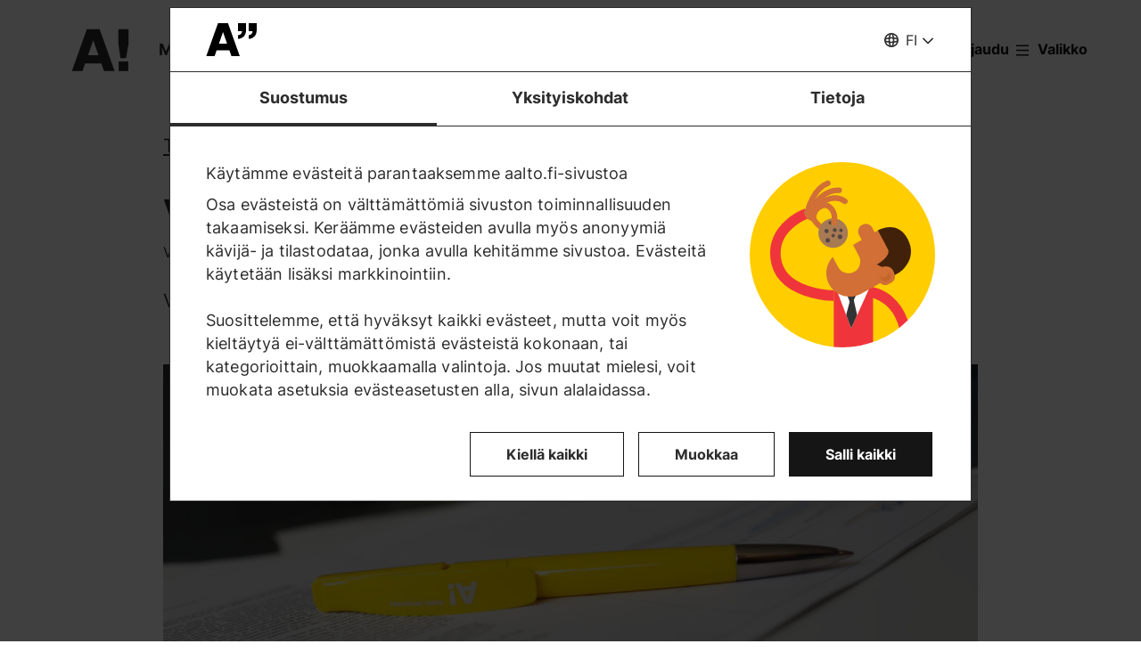

--- FILE ---
content_type: text/html; charset=UTF-8
request_url: https://www.aalto.fi/fi/tapahtumat/vaitos-taloustieteen-aineesta-andrey-zhukov-ytm
body_size: 14337
content:
<!DOCTYPE html>
<html  lang="fi" dir="ltr" prefix="og: https://ogp.me/ns#">
  <head>
    <meta charset="utf-8" />
<script type="text/javascript" id="Cookiebot" src="https://consent.cookiebot.com/uc.js" data-cbid="7439002e-4a7e-4422-bda9-d575b2a8d8ce" async="async" data-culture="fi"></script>
<script>window.dataLayer = window.dataLayer || [];</script>
<noscript><style>form.antibot * :not(.antibot-message) { display: none !important; }</style>
</noscript><meta name="description" content="Väitöskirjan nimi on “Economics of Information Acquisition and Disclosure”." />
<link rel="canonical" href="https://www.aalto.fi/fi/tapahtumat/vaitos-taloustieteen-aineesta-andrey-zhukov-ytm" />
<meta property="og:type" content="article" />
<meta property="og:url" content="https://www.aalto.fi/fi/tapahtumat/vaitos-taloustieteen-aineesta-andrey-zhukov-ytm" />
<meta property="og:title" content="Väitös taloustieteen aineesta, Andrey Zhukov, YTM | Aalto-yliopisto" />
<meta property="og:description" content="Väitöskirjan nimi on “Economics of Information Acquisition and Disclosure”." />
<meta property="og:image" content="https://www.aalto.fi/sites/default/files/styles/1_91_1200w_630h_n/public/2023-05/keltainen_Aalto-kyna_1.jpg?h=d64a38ff&amp;itok=JBgCUiRn" />
<meta property="og:image:width" content="1200" />
<meta property="og:image:height" content="630" />
<meta property="og:updated_time" content="2022-12-09T10:47:14+02:00" />
<meta name="twitter:card" content="summary_large_image" />
<meta name="twitter:description" content="Väitöskirjan nimi on “Economics of Information Acquisition and Disclosure”." />
<meta name="twitter:site" content="@AaltoUniversity" />
<meta name="twitter:title" content="Väitös taloustieteen aineesta, Andrey Zhukov, YTM | Aalto-yliopisto" />
<meta name="twitter:url" content="https://www.aalto.fi/fi/tapahtumat/vaitos-taloustieteen-aineesta-andrey-zhukov-ytm" />
<meta name="twitter:image" content="https://www.aalto.fi/sites/default/files/styles/1_91_1200w_630h_n/public/2023-05/keltainen_Aalto-kyna_1.jpg?h=d64a38ff&amp;itok=JBgCUiRn" />
<meta name="twitter:image:height" content="630" />
<meta name="twitter:image:width" content="1200" />
<meta name="silktide-cms" content="/IVxUPg0VNTVNfp1dSmhD8ryOkcASQZT+wJgTafAYxbcMo+P4sfAM4qbgUjsgKo0GFm5vawFD16eMjD5XrDGC/NR9we9xZV6uYcBnFSh2pzEy9Qe4JLJ968qkc5pZjVWJaCHyzQqkrDt6/Q7lOssvg==" />
<meta name="Generator" content="Drupal 10 (https://www.drupal.org)" />
<meta name="MobileOptimized" content="width" />
<meta name="HandheldFriendly" content="true" />
<meta name="viewport" content="width=device-width, initial-scale=1.0" />
<link rel="alternate" hreflang="en" href="https://www.aalto.fi/en/events/defense-of-dissertation-in-economics-andrey-zhukov-master-of-social-science" />
<link rel="alternate" hreflang="fi" href="https://www.aalto.fi/fi/tapahtumat/vaitos-taloustieteen-aineesta-andrey-zhukov-ytm" />

    <title>Väitös taloustieteen aineesta, Andrey Zhukov, YTM | Aalto-yliopisto</title>
    <link rel="apple-touch-icon" sizes="180x180" href="/sites/default/files/favicons/apple-touch-icon.png"/>
<link rel="icon" type="image/png" sizes="32x32" href="/sites/default/files/favicons/favicon-32x32.png"/>
<link rel="icon" type="image/png" sizes="16x16" href="/sites/default/files/favicons/favicon-16x16.png"/>
<link rel="manifest" href="/sites/default/files/favicons/site.webmanifest"/>
<link rel="mask-icon" href="/sites/default/files/favicons/safari-pinned-tab.svg" color="#5e9bce"/>
<meta name="msapplication-TileColor" content="#ffffff"/>
<meta name="theme-color" content="#ffffff"/>

    <link rel="stylesheet" media="all" href="/sites/default/files/css/css_ElszQQ-Ry5MRqQjyaLSzW0nmUQtLY7SY-qOysOoi32o.css?delta=0&amp;language=fi&amp;theme=aalto_aaltofi&amp;include=eJxNymsOwjAMA-ALdcuRKrcLrKw0VZJKcHtAlMcfy_5koLpEvPJUCP8rZJGjcMzSnJvHVCUfrPTmZfIyeb6TOH3b05Rp09FRV1xwCx2Ks6Lv9uGfrKP1kWqxnbdgd3O-UoLxA4vBP_c" />
<link rel="stylesheet" media="all" href="/sites/default/files/css/css_IkWO78OZi9RxGnFNBBOCuFQPr04fLCR4JCoDsHf0TdE.css?delta=1&amp;language=fi&amp;theme=aalto_aaltofi&amp;include=eJxNymsOwjAMA-ALdcuRKrcLrKw0VZJKcHtAlMcfy_5koLpEvPJUCP8rZJGjcMzSnJvHVCUfrPTmZfIyeb6TOH3b05Rp09FRV1xwCx2Ks6Lv9uGfrKP1kWqxnbdgd3O-UoLxA4vBP_c" />

    <script type="application/json" data-drupal-selector="drupal-settings-json">{"path":{"baseUrl":"\/","pathPrefix":"fi\/","currentPath":"node\/261881","currentPathIsAdmin":false,"isFront":false,"currentLanguage":"fi","contentHome":{"url":"\/fi\/tapahtumat","title":"Tapahtumat"},"themeUrl":"\/themes\/custom\/aalto_aaltofi"},"pluralDelimiter":"\u0003","suppressDeprecationErrors":true,"ajaxPageState":{"libraries":"[base64]","theme":"aalto_aaltofi","theme_token":null},"ajaxTrustedUrl":[],"gtag":{"tagId":"","consentMode":false,"otherIds":[],"events":[],"additionalConfigInfo":[]},"gtm":{"tagId":null,"settings":{"data_layer":"dataLayer","include_environment":false},"tagIds":["GTM-N6WP2H"]},"aaltoDataLayer":{"aalto_datalayer":{"contType":"event","contLang":"fi","nodeId":"261881","contHome":"Events","contRelation":"School of Business, Department of Economics","contCategory":"Public defences","contRestriction":"public","contPrimTags":"Business and economics, Dissertations, Research","contAllTags":"Business and economics, Dissertations, Research, aaltobizresearch","contPublished":"16.11.2020"}},"aalto_datalayer_user_metadata_path":"\/user-metadata","site":{"enabledLanguages":["fi","sv","en"]},"aaltoEnv":"live","cookieContentBlocker":{"consentAwareness":{"accepted":{"event":{"name":"cookiebotConsentAcceptPreferences","selector":"window"},"cookie":{"operator":"===","name":"cookiebot-consent--preferences","value":"1"}},"declined":{"event":{"name":"cookiebotConsentDeclinePreferences","selector":"window"},"cookie":{"operator":"===","name":"cookiebot-consent--preferences","value":"0"}},"change":{"event":{"name":"","selector":""}}},"categories":[]},"instana_eum":{"enabled":true,"api_key":"oG0Y4C8vSbWTHHlsdYv_-g","reporting_url":"https:\/\/eum-blue-saas.instana.io\/","track_pages":false,"track_admin":false,"advanced_settings":""},"cookiebot":{"message_placeholder_cookieconsent_optout_marketing_show":false,"message_placeholder_cookieconsent_optout_marketing":"\u003Cdiv class=\u0022cookiebot cookieconsent-optout-marketing\u0022\u003E\n\t\u003Cdiv class=\u0022cookieconsent-optout-marketing__inner\u0022\u003E\n\t\t\u003Cdiv class=\u0022aalto-user-generated-content\u0022\u003E\n\u003Cp\u003EPlease \u003Ca href=\u0022!cookiebot_renew\u0022\u003Eaccept marketing-cookies\u003C\/a\u003E to view this embedded content from \u003Ca href=\u0022!cookiebot_from_src_url\u0022\u003E!cookiebot_from_src_url\u003C\/a\u003E\u003C\/p\u003E\n\u003C\/div\u003E\n\n\t\u003C\/div\u003E\n\u003C\/div\u003E\n"},"languageSwitcher":{"modalContent":{"sv":"\u003Ch2\u003ETyv\u00e4rr har sidan inte \u00f6versatts till svenska\u003C\/h2\u003E\u003Cp\u003ESidan finns p\u00e5 f\u00f6ljande spr\u00e5k: \u003Ca href=\u0022\/fi\/tapahtumat\/vaitos-taloustieteen-aineesta-andrey-zhukov-ytm\u0022 hreflang=\u0022fi\u0022\u003Efinska\u003C\/a\u003E, \u003Ca href=\u0022\/en\/events\/defense-of-dissertation-in-economics-andrey-zhukov-master-of-social-science\u0022 hreflang=\u0022en\u0022\u003Eengelska\u003C\/a\u003E\u003C\/p\u003E\u003Cp\u003E\u003Ca href=\u0022\/sv\u0022\u003EG\u00e5 till aalto.fi-framsidan\u003C\/a\u003E\u003C\/p\u003E\u003Ch3\u003EVarf\u00f6r h\u00e4nder detta?\u003C\/h3\u003E\u003Cp\u003EVi skapar en stor m\u00e4ngd inneh\u00e5ll dagligen till aalto.fi p\u00e5 b\u00e5de finska, engelska och svenska. En del inneh\u00e5ll kommer tyv\u00e4rr bara att vara tillg\u00e4ngligt p\u00e5 ett eller tv\u00e5 spr\u00e5k. Vi ber om urs\u00e4kt f\u00f6r besv\u00e4ret och \u00e4r tacksamma f\u00f6r er f\u00f6rst\u00e5else.\u003C\/p\u003E"}},"pdbVue":{"developmentMode":false},"aalto_authenticated":false,"user":{"uid":0,"permissionsHash":"812ef4da51f74e5232a551693474592b7bc9f49f029f34d4184ef1ce982d2754"}}</script>
<script src="/sites/default/files/js/js_jE0b62HgDEszyQYlPQQqwUe_YtUHYeBXsiDULsrPlLs.js?scope=header&amp;delta=0&amp;language=fi&amp;theme=aalto_aaltofi&amp;include=[base64]"></script>
<script src="/modules/contrib/google_tag/js/gtag.js?t8uy6y"></script>
<script src="/modules/contrib/google_tag/js/gtm.js?t8uy6y"></script>
<script src="/sites/default/files/js/js_1mBhaQR0NyOfBJpZt3AyK4Ssp2JnC-GJa35U1HfIG4s.js?scope=header&amp;delta=3&amp;language=fi&amp;theme=aalto_aaltofi&amp;include=[base64]"></script>
<script src="https://eum.instana.io/eum.min.js" defer crossorigin="anonymous"></script>

  </head>
  <body  class="branding-scheme--none node--type-event node--261881">
    <noscript><iframe src="https://www.googletagmanager.com/ns.html?id=GTM-N6WP2H"
                  height="0" width="0" style="display:none;visibility:hidden"></iframe></noscript>

      <div class="dialog-off-canvas-main-canvas" data-off-canvas-main-canvas>
    

  
  <div class="layout-container">

  <header id="header" role="banner"  class="header--with-top-nav">
    <a href="#main-content" class="aalto-skip-link">
      Siirry sisältöön
    </a>

    
    
          






<div data-drupal-messages-fallback class="hidden"></div>

<div id="black-overlay"></div>
<div class="block block-topnav navigation aalto-header">
  <div id="top-nav-sticky-header" class="aalto-header__fixed-container aalto-header__floating-notifications aalto-header--at-top">
    <div class="aalto-header__container">
      <div class="aalto-header__logo-container">
        <a href="/fi" class="aalto-header__logo-link" title=Etusivu aria-label=Etusivu rel="home">
          <svg class="aalto-header__logo aalto-logo" viewBox="0 0 143 101" aria-hidden="true">
            <use xlink:href="/themes/custom/aalto_base/images/aalto_logo.svg#logo"/>
          </svg>
          <img src="/themes/custom/aalto_aaltofi/images/signs/a1.jpg" aria-hidden="true" alt="" class="logo-sign"/>
          <img src="/themes/custom/aalto_aaltofi/images/signs/a2.jpg" aria-hidden="true" alt="" class="logo-sign">
          <img src="/themes/custom/aalto_aaltofi/images/signs/a3.jpg" aria-hidden="true" alt="" class="logo-sign">
          <img src="/themes/custom/aalto_aaltofi/images/signs/a4.jpg" aria-hidden="true" alt="" class="logo-sign">
          <img src="/themes/custom/aalto_aaltofi/images/signs/a5.jpg" aria-hidden="true" alt="" class="logo-sign">
          <img src="/themes/custom/aalto_aaltofi/images/signs/a6.jpg" aria-hidden="true" alt="" class="logo-sign">
          <img src="/themes/custom/aalto_aaltofi/images/signs/a7.jpg" aria-hidden="true" alt="" class="logo-sign">
        </a>
      </div>
                              <span class="animated-slogan typewriter-animation" aria-hidden="true" style="opacity: 0;">Merkki muutoksestA!</span>
        <span class="visually-hidden">Merkki muutoksestA!</span>
      
      <nav class="aalto-topnav" id="aalto-topnav" aria-labelledby="aalto-topnav-button-text">

        <ul class="aalto-topnav__navigation-items aalto-list-unstyled">
          <li class="aalto-topnav__support animated">
            <a href="/fi/merkki-muutoksesta" class="aalto-topnav__button topnav-identifier--link-with-icon">
              <div class="donate-heart__wrapper">
                <svg class="aalto-inline-icon heart-outlined" aria-hidden="true">
                  <use xlink:href="/themes/custom/aalto_aaltofi/images/icons.svg#16-heart"/>
                </svg>
                <svg class="aalto-inline-icon heart-filled" aria-hidden="true">
                  <use xlink:href="/themes/custom/aalto_aaltofi/images/icons.svg#16-heart_fill"/>
                </svg>
              </div>
              Lahjoita
            </a>
          </li>

          <li class="aalto-topnav__apply">
            <a href="/fi/opiskelu-aallossa" class="aalto-topnav__button topnav-identifier--link-with-icon">
              <svg class="aalto-inline-icon" aria-hidden="true">
                <use xlink:href="/themes/custom/aalto_aaltofi/images/icons.svg#16-rocket"/>
              </svg>
              Hae Aaltoon
            </a>
          </li>

          <li class="aalto-topnav__break"></li>

          <li class="aalto-topnav__language">
            
    





<div class="aalto-dropdown-container js-menu-container aalto-dropdown-container--toggle-hidden-header-mobile aalto-dropdown-container--language">
  <button type="button" aria-expanded="false" class="js-menu-toggle aalto-dropdown__toggle aalto-dropdown__toggle--with_chevron"><span class="aalto-dropdown__toggle-custom-icon"><svg class="aalto-inline-icon" aria-hidden="true"><use xlink:href="/themes/custom/aalto_aaltofi/images/icons.svg#16-globe_v2"/></svg></span><span class="aalto-visually-hidden"><span lang="fi">Valitse sivuston kieli</span> / <span lang="sv">Välj webbplatsens språk</span> / <span lang="en">Select site language</span></span><span
          class="aalto-dropdown__toggle-text "
          aria-hidden="true">FI</span></button><ul  class="aalto-list-unstyled aalto-dropdown__menu"><li><a href="/fi/tapahtumat/vaitos-taloustieteen-aineesta-andrey-zhukov-ytm" class="aalto-dropdown__link" aria-current="true" lang="fi"><abbr title="Suomeksi">FI</abbr><span>Suomeksi</span></a></li><li><button class="aalto-dropdown__link language-version-missing" lang="sv"><abbr title="Svenska">SV</abbr><span>Svenska</span></button></li><li><a href="/en/events/defense-of-dissertation-in-economics-andrey-zhukov-master-of-social-science" class="aalto-dropdown__link"  lang="en"><abbr title="English">EN</abbr><span>English</span></a></li></ul></div>

          </li>

          <li class="aalto-topnav__search">
            <div id="aalto-search-button-container">
              <button type="button" class="aalto-topnav__button aalto-search__toggle-button" id="aalto-search-button"
                      aria-expanded="false"
                      aria-label="Hae">
                <svg class="aalto-inline-icon" aria-hidden="true">
                  <use xlink:href="/themes/custom/aalto_aaltofi/images/icons.svg#16-magnifier_lens"/>
                </svg>
                <span class="aalto-search-button__label">Hae</span>
              </button>
            </div>
          </li>

                      <li class="aalto-topnav__user">
              <a href="/fi/saml_login" class="aalto-topnav__button topnav-identifier--link-with-icon">
                <svg class="aalto-inline-icon" aria-hidden="true">
                  <use xlink:href="/themes/custom/aalto_aaltofi/images/icons.svg#16-arrow_login"/>
                </svg>
                Kirjaudu
              </a>
            </li>
          

          <li class="aalto-topnav__menu-items" id="aalto-topnav-items-container">
            <button type="button" class="aalto-topnav__button" id="aalto-topnav-button" aria-expanded="false">
                <span class="aalto-topnav__button-expand">
                   <svg class="aalto-topnav__button-icon aalto-inline-icon" aria-hidden="true">
                    <use xlink:href="/themes/custom/aalto_aaltofi/images/icons.svg#16-menu_burger"/>
                  </svg>
                  <span class="aalto-topnav__button-text" id="aalto-topnav-button-text">Valikko</span>
                </span>
              <span class="aalto-topnav__button-collapse">
                 <svg class="aalto-topnav__button-icon aalto-inline-icon" aria-hidden="true">
                    <use xlink:href="/themes/custom/aalto_aaltofi/images/icons.svg#16-close"/>
                  </svg>
                <span class="aalto-topnav__button-text">Sulje valikko</span>
              </span>
            </button>
            <div class="aalto-topnav__items" id="aalto-topnav__items">
              <ul class="aalto-topnav__item-container aalto-list-unstyled">
                                  <li class="aalto-topnav__action-item aalto-topnav__action-item--desktop">
                    <a href="/fi/opiskelijan-opas"
                       class="aalto-topnav__button aalto-topnav__action--desktop topnav-identifier--link-with-icon"
                       tabindex="-1">
                      <svg class="aalto-inline-icon" aria-hidden="true">
                        <use xlink:href="/themes/custom/aalto_aaltofi/images/icons.svg#16-level"/>
                      </svg>
                      <span>Opiskelijan opas</span>
                    </a>
                  </li>
                                <li class="aalto-topnav__action-item aalto-topnav__action-item--desktop">
                  <a href="/fi/henkilostolle"
                     class="aalto-topnav__button aalto-topnav__action--desktop topnav-identifier--link-with-icon">
                                          <svg class="aalto-inline-icon" aria-hidden="true">
                        <use xlink:href="/themes/custom/aalto_aaltofi/images/icons.svg#16-lock_closed"/>
                      </svg>
                                        <span>Henkilöstölle</span>
                  </a>
                </li>
                                  <li class="aalto-topnav__action-request aalto-topnav__action-item--desktop">
                    <svg class="aalto-inline-icon" aria-hidden="true">
                      <use xlink:href="/themes/custom/aalto_aaltofi/images/icons.svg#16-info"/>
                    </svg>
                    <span>  <a
                        href="/fi/saml_login"
                        class="aalto-topnav__action-request--link aalto-topnav__action--desktop"
                        tabindex="-1">Kirjaudu</a> nähdäksesi sisäiset sisällöt</span>
                  </li>
                
                  <li class="aalto-topnav__navigation-item">
          <div class="accordion__header is-closed">
        <button type="button" class="aalto-topnav__navigation-heading accordion__title is-collapsed" aria-expanded="false">
          Hakeminen ja opiskelu
        </button>
      </div>
      <div class="aalto-topnav__submenu accordion__content is-collapsed">
                
                    
            
        <a href="/fi/opiskelu-aallossa"  class="aalto-topnav__submenu-link aalto-topnav__submenu-link-text"
       tabindex="-1" aria-current="false">
      Hae Aaltoon          </a>
  

                    
                  
                    
            
        <a href="/fi/koulutustarjonta"  class="aalto-topnav__submenu-link aalto-topnav__submenu-link-text"
       tabindex="-1" aria-current="false">
      Koulutusohjelmat          </a>
  

                    
                  
                    
            
        <a href="/fi/hakeminen"  class="aalto-topnav__submenu-link aalto-topnav__submenu-link-text"
       tabindex="-1" aria-current="false">
      Hakijapalvelut          </a>
  

                    
                  
                    
            
        <a href="/fi/hakijapalvelut/hae-suomen-ja-ruotsinkielisiin-kandidaattiohjelmiin"  class="aalto-topnav__submenu-link aalto-topnav__submenu-link-text"
       tabindex="-1" aria-current="false">
      Hae kandidaattikoulutuksiin (suomen- ja ruotsinkieliset ohjelmat)          </a>
  

                    
                  
                    
            
        <a href="/fi/hakijapalvelut/hae-englanninkielisiin-kandidaattiohjelmiin"  class="aalto-topnav__submenu-link aalto-topnav__submenu-link-text"
       tabindex="-1" aria-current="false">
      Hae kandidaattikoulutuksiin (englanninkieliset ohjelmat)          </a>
  

                    
                  
                    
            
        <a href="/fi/opiskelu-aallossa/hae-maisteriohjelmiin"  class="aalto-topnav__submenu-link aalto-topnav__submenu-link-text"
       tabindex="-1" aria-current="false">
      Hae maisterikoulutuksiin          </a>
  

                    
                  
                    
            
        <a href="/fi/tohtorinkoulutus/miten-tohtorinkoulutukseen-haetaan"  class="aalto-topnav__submenu-link aalto-topnav__submenu-link-text"
       tabindex="-1" aria-current="false">
      Hae tohtorinkoulutukseen          </a>
  

                    
                  
                    
            
        <a href="/fi/opiskelu-aallossa/opiskelu-aallon-kampuksella"  class="aalto-topnav__submenu-link aalto-topnav__submenu-link-text"
       tabindex="-1" aria-current="false">
      Opiskelu Aallon kampuksella          </a>
  

                    
                  
                    
            
        <a href="/fi/opiskelu-aallossa/tapahtumat-ja-messut-hakijalle"  class="aalto-topnav__submenu-link aalto-topnav__submenu-link-text"
       tabindex="-1" aria-current="false">
      Tapahtumat hakijalle          </a>
  

                    
                  
                    
            
        <a href="/fi/opiskelu-aallossa/juttele-aallon-opiskelijoiden-kanssa"  class="aalto-topnav__submenu-link aalto-topnav__submenu-link-text"
       tabindex="-1" aria-current="false">
      Juttele opiskelijoiden kanssa          </a>
  

                    
                  
                    
            
        <a href="https://cloud.info.aalto.fi/subscribe-en"  class="aalto-topnav__submenu-link aalto-topnav__submenu-link-text"
       tabindex="-1" aria-current="false">
      Tilaa uutiskirje<svg class="aalto-inline-icon magazine__link-external-link" aria-label="(ulkoinen linkki)"><use xlink:href="/themes/custom/aalto_aaltofi/images/icons.svg#16-external_link"/></svg>          </a>
  

                    
                  
                    
            
        <a href="/fi/hakijapalvelut/aalto-yliopiston-hakijapalveluiden-yhteystiedot"  class="aalto-topnav__submenu-link aalto-topnav__submenu-link-text"
       tabindex="-1" aria-current="false">
      Hakijapalveluiden yhteystiedot          </a>
  

                    
                  
                    
            
        <a href="/fi/elamanlaajuinen-oppiminen"  class="aalto-topnav__submenu-link aalto-topnav__submenu-link-text"
       tabindex="-1" aria-current="false">
      Lifewide Learning - Elämänlaajuinen oppiminen          </a>
  

                    
                  
                    
            
        <a href="/fi/founder-school"  class="aalto-topnav__submenu-link aalto-topnav__submenu-link-text"
       tabindex="-1" aria-current="false">
      Founder School - Opiskelijoiden yrittäjyysohjelma          </a>
  

                    
                        </div>
      </li>
  <li class="aalto-topnav__navigation-item">
          <div class="accordion__header is-closed">
        <button type="button" class="aalto-topnav__navigation-heading accordion__title is-collapsed" aria-expanded="false">
          Tutkimus ja taide
        </button>
      </div>
      <div class="aalto-topnav__submenu accordion__content is-collapsed">
                
                    
            
        <a href="/fi/tutkimus-ja-taide"  class="aalto-topnav__submenu-link aalto-topnav__submenu-link-text"
       tabindex="-1" aria-current="false">
      Tutkimus ja taide          </a>
  

                    
                  
                    
            
        <a href="/fi/tenure-track"  class="aalto-topnav__submenu-link aalto-topnav__submenu-link-text"
       tabindex="-1" aria-current="false">
      Tenure track -urajärjestelmä          </a>
  

                    
                  
                    
            
        <a href="/fi/tohtorinkoulutus"  class="aalto-topnav__submenu-link aalto-topnav__submenu-link-text"
       tabindex="-1" aria-current="false">
      Tohtorinkoulutus          </a>
  

                    
                  
                    
            
        <a href="/fi/tutkimuksen-ja-opetuksen-infrastruktuurit"  class="aalto-topnav__submenu-link aalto-topnav__submenu-link-text"
       tabindex="-1" aria-current="false">
      Tutkimuksen ja opetuksen infrastruktuurit          </a>
  

                    
                  
                    
            
        <a href="https://research.aalto.fi/"  class="aalto-topnav__submenu-link aalto-topnav__submenu-link-text"
       tabindex="-1" aria-current="false">
      Tutkimusportaali research.aalto.fi<svg class="aalto-inline-icon magazine__link-external-link" aria-label="(ulkoinen linkki)"><use xlink:href="/themes/custom/aalto_aaltofi/images/icons.svg#16-external_link"/></svg>          </a>
  

                    
                  
                    
            
        <a href="/fi/aalto-yliopisto/rankingit"  class="aalto-topnav__submenu-link aalto-topnav__submenu-link-text"
       tabindex="-1" aria-current="false">
      Rankingit          </a>
  

                    
                        </div>
      </li>
  <li class="aalto-topnav__navigation-item">
          <div class="accordion__header is-closed">
        <button type="button" class="aalto-topnav__navigation-heading accordion__title is-collapsed" aria-expanded="false">
          Koulut ja laitokset
        </button>
      </div>
      <div class="aalto-topnav__submenu accordion__content is-collapsed">
                
                    
            
        <span class="aalto-topnav__submenu-heading">Korkeakoulut</span>
      

                    
                  
                    
            
        <a href="/fi/insinooritieteiden-korkeakoulu"  class="aalto-topnav__submenu-link aalto-topnav__submenu-link-text"
       tabindex="-1" aria-current="false">
      Insinööritieteiden korkeakoulu          </a>
  

                    
                  
                    
            
        <a href="/fi/kauppakorkeakoulu"  class="aalto-topnav__submenu-link aalto-topnav__submenu-link-text"
       tabindex="-1" aria-current="false">
      Kauppakorkeakoulu          </a>
  

                    
                  
                    
            
        <a href="/fi/kemian-tekniikan-korkeakoulu"  class="aalto-topnav__submenu-link aalto-topnav__submenu-link-text"
       tabindex="-1" aria-current="false">
      Kemian tekniikan korkeakoulu          </a>
  

                    
                  
                    
            
        <a href="/fi/perustieteiden-korkeakoulu"  class="aalto-topnav__submenu-link aalto-topnav__submenu-link-text"
       tabindex="-1" aria-current="false">
      Perustieteiden korkeakoulu          </a>
  

                    
                  
                    
            
        <a href="/fi/sahkotekniikan-korkeakoulu"  class="aalto-topnav__submenu-link aalto-topnav__submenu-link-text"
       tabindex="-1" aria-current="false">
      Sähkötekniikan korkeakoulu          </a>
  

                    
                  
                    
            
        <a href="/fi/taiteiden-ja-suunnittelun-korkeakoulu"  class="aalto-topnav__submenu-link aalto-topnav__submenu-link-text"
       tabindex="-1" aria-current="false">
      Taiteiden ja suunnittelun korkeakoulu          </a>
  

                    
                  
                                <div class="aalto-topnav__submenu-group">
          
            
        <span class="aalto-topnav__submenu-heading">Laitokset</span>
      

                                  
        <a href="/fi/arkkitehtuurin-laitos"  class="aalto-topnav__submenu-link aalto-topnav__submenu-link-text"
       tabindex="-1" aria-current="false">
      Arkkitehtuurin laitos          </a>
  
                        
        <a href="/fi/biotuotteiden-ja-biotekniikan-laitos"  class="aalto-topnav__submenu-link aalto-topnav__submenu-link-text"
       tabindex="-1" aria-current="false">
      Biotuotteiden ja biotekniikan laitos          </a>
  
                        
        <a href="/fi/elektroniikan-ja-nanotekniikan-laitos"  class="aalto-topnav__submenu-link aalto-topnav__submenu-link-text"
       tabindex="-1" aria-current="false">
      Elektroniikan ja nanotekniikan laitos          </a>
  
                        
        <a href="/fi/elokuvataiteen-laitos-elo"  class="aalto-topnav__submenu-link aalto-topnav__submenu-link-text"
       tabindex="-1" aria-current="false">
      Elokuvataiteen ja lavastustaiteen laitos          </a>
  
                        
        <a href="/fi/informaatio-ja-tietoliikennetekniikan-laitos"  class="aalto-topnav__submenu-link aalto-topnav__submenu-link-text"
       tabindex="-1" aria-current="false">
      Informaatio- ja tietoliikennetekniikan laitos          </a>
  
                        
        <a href="/fi/johtamisen-laitos"  class="aalto-topnav__submenu-link aalto-topnav__submenu-link-text"
       tabindex="-1" aria-current="false">
      Johtamisen laitos          </a>
  
                        
        <a href="/fi/kemian-ja-materiaalitieteen-laitos"  class="aalto-topnav__submenu-link aalto-topnav__submenu-link-text"
       tabindex="-1" aria-current="false">
      Kemian ja materiaalitieteen laitos          </a>
  
                        
        <a href="/fi/kemian-tekniikan-ja-metallurgian-laitos"  class="aalto-topnav__submenu-link aalto-topnav__submenu-link-text"
       tabindex="-1" aria-current="false">
      Kemian tekniikan ja metallurgian laitos          </a>
  
                        
        <a href="/fi/energia-ja-konetekniikan-laitos"  class="aalto-topnav__submenu-link aalto-topnav__submenu-link-text"
       tabindex="-1" aria-current="false">
      Energia- ja konetekniikan laitos          </a>
  
                        
        <a href="/fi/laskentatoimen-ja-yritysjuridiikan-laitos"  class="aalto-topnav__submenu-link aalto-topnav__submenu-link-text"
       tabindex="-1" aria-current="false">
      Laskentatoimen ja yritysjuridiikan laitos          </a>
  
                        
        <a href="/fi/markkinoinnin-laitos"  class="aalto-topnav__submenu-link aalto-topnav__submenu-link-text"
       tabindex="-1" aria-current="false">
      Markkinoinnin laitos          </a>
  
                        
        <a href="/fi/matematiikan-ja-systeemianalyysin-laitos"  class="aalto-topnav__submenu-link aalto-topnav__submenu-link-text"
       tabindex="-1" aria-current="false">
      Matematiikan ja systeemianalyysin laitos          </a>
  
                        
        <a href="/fi/muotoilun-laitos"  class="aalto-topnav__submenu-link aalto-topnav__submenu-link-text"
       tabindex="-1" aria-current="false">
      Muotoilun laitos          </a>
  
                        
        <a href="/fi/neurotieteen-ja-laaketieteellisen-tekniikan-laitos"  class="aalto-topnav__submenu-link aalto-topnav__submenu-link-text"
       tabindex="-1" aria-current="false">
      Neurotieteen ja lääketieteellisen tekniikan laitos          </a>
  
                        
        <a href="/fi/rahoituksen-laitos"  class="aalto-topnav__submenu-link aalto-topnav__submenu-link-text"
       tabindex="-1" aria-current="false">
      Rahoituksen laitos          </a>
  
                        
        <a href="/fi/rakennetun-ympariston-laitos"  class="aalto-topnav__submenu-link aalto-topnav__submenu-link-text"
       tabindex="-1" aria-current="false">
      Rakennetun ympäristön laitos          </a>
  
                        
        <a href="/fi/rakennustekniikan-laitos"  class="aalto-topnav__submenu-link aalto-topnav__submenu-link-text"
       tabindex="-1" aria-current="false">
      Rakennustekniikan laitos          </a>
  
                        
        <a href="/fi/sahkotekniikan-ja-automaation-laitos"  class="aalto-topnav__submenu-link aalto-topnav__submenu-link-text"
       tabindex="-1" aria-current="false">
      Sähkötekniikan ja automaation laitos          </a>
  
                        
        <a href="/fi/taiteen-ja-median-laitos"  class="aalto-topnav__submenu-link aalto-topnav__submenu-link-text"
       tabindex="-1" aria-current="false">
      Taiteen ja median laitos          </a>
  
                        
        <a href="/fi/taloustieteen-laitos"  class="aalto-topnav__submenu-link aalto-topnav__submenu-link-text"
       tabindex="-1" aria-current="false">
      Taloustieteen laitos          </a>
  
                        
        <a href="/fi/teknillisen-fysiikan-laitos"  class="aalto-topnav__submenu-link aalto-topnav__submenu-link-text"
       tabindex="-1" aria-current="false">
      Teknillisen fysiikan laitos          </a>
  
                        
        <a href="/fi/tieto-ja-palvelujohtamisen-laitos"  class="aalto-topnav__submenu-link aalto-topnav__submenu-link-text"
       tabindex="-1" aria-current="false">
      Tieto- ja palvelujohtamisen laitos          </a>
  
                        
        <a href="/fi/tietotekniikan-laitos"  class="aalto-topnav__submenu-link aalto-topnav__submenu-link-text"
       tabindex="-1" aria-current="false">
      Tietotekniikan laitos          </a>
  
                        
        <a href="/fi/tuotantotalouden-laitos"  class="aalto-topnav__submenu-link aalto-topnav__submenu-link-text"
       tabindex="-1" aria-current="false">
      Tuotantotalouden laitos          </a>
  
                        
        <span class="aalto-topnav__submenu-heading">Muut yksiköt</span>
      
                        
        <a href="/fi/kielikeskus"  class="aalto-topnav__submenu-link aalto-topnav__submenu-link-text"
       tabindex="-1" aria-current="false">
      Kielikeskus          </a>
  
                        
        <a href="/fi/oppimiskeskus"  class="aalto-topnav__submenu-link aalto-topnav__submenu-link-text"
       tabindex="-1" aria-current="false">
      Kirjasto - Oppimiskeskus          </a>
  
          
                      </div>
                        </div>
      </li>
  <li class="aalto-topnav__navigation-item">
          <div class="accordion__header is-closed">
        <button type="button" class="aalto-topnav__navigation-heading accordion__title is-collapsed" aria-expanded="false">
          Yhteistyö
        </button>
      </div>
      <div class="aalto-topnav__submenu accordion__content is-collapsed">
                
                    
            
        <a href="/fi/yhteistyo"  class="aalto-topnav__submenu-link aalto-topnav__submenu-link-text"
       tabindex="-1" aria-current="false">
      Tee yhteistyötä kanssamme          </a>
  

                    
                  
                    
            
        <a href="/fi/alumneille"  class="aalto-topnav__submenu-link aalto-topnav__submenu-link-text"
       tabindex="-1" aria-current="false">
      Alumneille          </a>
  

                    
                  
                    
            
        <a href="/fi/yritysyhteistyo"  class="aalto-topnav__submenu-link aalto-topnav__submenu-link-text"
       tabindex="-1" aria-current="false">
      Yritysyhteistyö          </a>
  

                    
                  
                    
            
        <a href="/fi/aalto-networking-platform"  class="aalto-topnav__submenu-link aalto-topnav__submenu-link-text"
       tabindex="-1" aria-current="false">
      Aalto Networking Platform          </a>
  

                    
                  
                    
            
        <a href="/fi/yrittajyys-ja-innovaatiot"  class="aalto-topnav__submenu-link aalto-topnav__submenu-link-text"
       tabindex="-1" aria-current="false">
      Yrittäjyys ja innovaatiot          </a>
  

                    
                  
                    
            
        <a href="/fi/yhteistyo/korkeakoulu-ja-tutkimuslaitosyhteistyo"  class="aalto-topnav__submenu-link aalto-topnav__submenu-link-text"
       tabindex="-1" aria-current="false">
      Korkeakoulu- ja tutkimuslaitosyhteistyö          </a>
  

                    
                  
                    
            
        <a href="/fi/yhteistyo/kaupunki-ja-alueyhteistyo"  class="aalto-topnav__submenu-link aalto-topnav__submenu-link-text"
       tabindex="-1" aria-current="false">
      Kaupunki- ja alueyhteistyö          </a>
  

                    
                  
                    
            
        <a href="/fi/lahjoita-tulevaisuus"  class="aalto-topnav__submenu-link aalto-topnav__submenu-link-text"
       tabindex="-1" aria-current="false">
      Lahjoita          </a>
  

                    
                        </div>
      </li>
  <li class="aalto-topnav__navigation-item">
          <div class="accordion__header is-closed">
        <button type="button" class="aalto-topnav__navigation-heading accordion__title is-collapsed" aria-expanded="false">
          Ajankohtaista
        </button>
      </div>
      <div class="aalto-topnav__submenu accordion__content is-collapsed">
                
                    
            
        <a href="/fi/ajankohtaista"  class="aalto-topnav__submenu-link aalto-topnav__submenu-link-text"
       tabindex="-1" aria-current="false">
      Ajankohtaista          </a>
  

                    
                  
                    
            
        <a href="/fi/uutiset"  class="aalto-topnav__submenu-link aalto-topnav__submenu-link-text"
       tabindex="-1" aria-current="false">
      Uutiset          </a>
  

                    
                  
                    
            
        <a href="/fi/tapahtumat"  class="aalto-topnav__submenu-link aalto-topnav__submenu-link-text"
       tabindex="-1" aria-current="false">
      Tapahtumat          </a>
  

                    
                  
                    
            
        <a href="/fi/aalto-yliopisto/aalto-university-magazine"  class="aalto-topnav__submenu-link aalto-topnav__submenu-link-text"
       tabindex="-1" aria-current="false">
      Aalto University Magazine          </a>
  

                    
                  
                    
            
        <a href="https://ourblogs.aalto.fi/"  class="aalto-topnav__submenu-link aalto-topnav__submenu-link-text"
       tabindex="-1" aria-current="false">
      OurBlogs - aaltolaisten blogit<svg class="aalto-inline-icon magazine__link-external-link" aria-label="(ulkoinen linkki)"><use xlink:href="/themes/custom/aalto_aaltofi/images/icons.svg#16-external_link"/></svg>          </a>
  

                    
                  
                    
            
        <a href="/fi/podcastit"  class="aalto-topnav__submenu-link aalto-topnav__submenu-link-text"
       tabindex="-1" aria-current="false">
      Podcastit          </a>
  

                    
                        </div>
      </li>
  <li class="aalto-topnav__navigation-item">
          <div class="accordion__header is-closed">
        <button type="button" class="aalto-topnav__navigation-heading accordion__title is-collapsed" aria-expanded="false">
          Tietoa meistä
        </button>
      </div>
      <div class="aalto-topnav__submenu accordion__content is-collapsed">
                
                    
            
        <a href="/fi/aalto-yliopisto"  class="aalto-topnav__submenu-link aalto-topnav__submenu-link-text"
       tabindex="-1" aria-current="false">
      Tietoa Aalto-yliopistosta          </a>
  

                    
                  
                    
            
        <a href="/fi/strategiamme"  class="aalto-topnav__submenu-link aalto-topnav__submenu-link-text"
       tabindex="-1" aria-current="false">
      Strategiamme          </a>
  

                    
                  
                    
            
        <a href="/fi/kestava-kehitys"  class="aalto-topnav__submenu-link aalto-topnav__submenu-link-text"
       tabindex="-1" aria-current="false">
      Kestävä kehitys          </a>
  

                    
                  
                    
            
        <a href="/fi/aalto-yliopisto/eettiset-periaatteet-arvot-kaytantoon"  class="aalto-topnav__submenu-link aalto-topnav__submenu-link-text"
       tabindex="-1" aria-current="false">
      Eettiset periaatteet          </a>
  

                    
                  
                    
            
        <a href="/fi/aalto-kasikirja"  class="aalto-topnav__submenu-link aalto-topnav__submenu-link-text"
       tabindex="-1" aria-current="false">
      Aalto-käsikirja          </a>
  

                    
                  
                    
            
        <a href="/fi/kampus"  class="aalto-topnav__submenu-link aalto-topnav__submenu-link-text"
       tabindex="-1" aria-current="false">
      Kampus          </a>
  

                    
                  
                    
            
        <a href="/fi/ihmiset"  class="aalto-topnav__submenu-link aalto-topnav__submenu-link-text"
       tabindex="-1" aria-current="false">
      Ihmiset ja yhteystiedot          </a>
  

                    
                  
                    
            
        <a href="/fi/medialle"  class="aalto-topnav__submenu-link aalto-topnav__submenu-link-text"
       tabindex="-1" aria-current="false">
      Medialle          </a>
  

                    
                  
                    
            
        <a href="/fi/toihin-aaltoon"  class="aalto-topnav__submenu-link aalto-topnav__submenu-link-text"
       tabindex="-1" aria-current="false">
      Töihin Aaltoon          </a>
  

                    
                        </div>
      </li>
  <li class="aalto-topnav__navigation-item">
          <div class="accordion__header is-closed">
        <button type="button" class="aalto-topnav__navigation-heading accordion__title is-collapsed" aria-expanded="false">
          Työkalut ja palvelut
        </button>
      </div>
      <div class="aalto-topnav__submenu accordion__content is-collapsed">
                
                    
            
        <a href="/fi/palvelut/pikalinkit-tyokaluihin"  highlight="1" class="aalto-topnav__submenu-link aalto-topnav__submenu-highlighted aalto-topnav__submenu-link-text"
       tabindex="-1" aria-current="false">
      Kaikki työkalut (vaatii kirjautumisen)          </a>
  

                    
                  
                    
            
        <a href="/fi/palvelut"  highlight="1" class="aalto-topnav__submenu-link aalto-topnav__submenu-highlighted aalto-topnav__submenu-link-text"
       tabindex="-1" aria-current="false">
      Kaikki palvelut          </a>
  

                    
                  
                                <div class="aalto-topnav__submenu-group">
          
            
        <span class="aalto-topnav__submenu-heading">Käytetyimmät työkalut</span>
      

                                  
        <a href="https://ai.aalto.fi/"  class="aalto-topnav__submenu-link aalto-topnav__submenu-link-text"
       tabindex="-1" aria-current="false">
      Aalto AI Assistant<svg class="aalto-inline-icon magazine__link-external-link" aria-label="(ulkoinen linkki)"><use xlink:href="/themes/custom/aalto_aaltofi/images/icons.svg#16-external_link"/></svg>          </a>
  
                        
        <a href="https://abacus-accounting.aalto.fi/"  class="aalto-topnav__submenu-link aalto-topnav__submenu-link-text"
       tabindex="-1" aria-current="false">
      Abacus-accounting<svg class="aalto-inline-icon magazine__link-external-link" aria-label="(ulkoinen linkki)"><use xlink:href="/themes/custom/aalto_aaltofi/images/icons.svg#16-external_link"/></svg>          </a>
  
                        
        <a href="https://abacus-planning.aalto.fi/"  class="aalto-topnav__submenu-link aalto-topnav__submenu-link-text"
       tabindex="-1" aria-current="false">
      Abacus-planning<svg class="aalto-inline-icon magazine__link-external-link" aria-label="(ulkoinen linkki)"><use xlink:href="/themes/custom/aalto_aaltofi/images/icons.svg#16-external_link"/></svg>          </a>
  
                        
        <a href="https://ada.aalto.fi/"  class="aalto-topnav__submenu-link aalto-topnav__submenu-link-text"
       tabindex="-1" aria-current="false">
      Ada<svg class="aalto-inline-icon magazine__link-external-link" aria-label="(ulkoinen linkki)"><use xlink:href="/themes/custom/aalto_aaltofi/images/icons.svg#16-external_link"/></svg>          </a>
  
                        
        <a href="https://booking.aalto.fi/"  class="aalto-topnav__submenu-link aalto-topnav__submenu-link-text"
       tabindex="-1" aria-current="false">
      Asio (booking.aalto.fi)<svg class="aalto-inline-icon magazine__link-external-link" aria-label="(ulkoinen linkki)"><use xlink:href="/themes/custom/aalto_aaltofi/images/icons.svg#16-external_link"/></svg>          </a>
  
                        
        <a href="https://halli.aalto.fi/"  class="aalto-topnav__submenu-link aalto-topnav__submenu-link-text"
       tabindex="-1" aria-current="false">
      Halli<svg class="aalto-inline-icon magazine__link-external-link" aria-label="(ulkoinen linkki)"><use xlink:href="/themes/custom/aalto_aaltofi/images/icons.svg#16-external_link"/></svg>          </a>
  
                        
        <a href="/fi/ihmiset"  class="aalto-topnav__submenu-link aalto-topnav__submenu-link-text"
       tabindex="-1" aria-current="false">
      Ihmiset ja yhteystiedot          </a>
  
                        
        <a href="https://www-sanakirja-fi.libproxy.aalto.fi/"  class="aalto-topnav__submenu-link aalto-topnav__submenu-link-text"
       tabindex="-1" aria-current="false">
      MOT Kielipalvelu<svg class="aalto-inline-icon magazine__link-external-link" aria-label="(ulkoinen linkki)"><use xlink:href="/themes/custom/aalto_aaltofi/images/icons.svg#16-external_link"/></svg>          </a>
  
                        
        <a href="https://neo.aalto.fi/"  class="aalto-topnav__submenu-link aalto-topnav__submenu-link-text"
       tabindex="-1" aria-current="false">
      Neo<svg class="aalto-inline-icon magazine__link-external-link" aria-label="(ulkoinen linkki)"><use xlink:href="/themes/custom/aalto_aaltofi/images/icons.svg#16-external_link"/></svg>          </a>
  
                        
        <a href="https://reportfinder.aalto.fi"  class="aalto-topnav__submenu-link aalto-topnav__submenu-link-text"
       tabindex="-1" aria-current="false">
      PowerBI-raportit<svg class="aalto-inline-icon magazine__link-external-link" aria-label="(ulkoinen linkki)"><use xlink:href="/themes/custom/aalto_aaltofi/images/icons.svg#16-external_link"/></svg>          </a>
  
                        
        <a href="https://phonebook.aalto.fi/"  class="aalto-topnav__submenu-link aalto-topnav__submenu-link-text"
       tabindex="-1" aria-current="false">
      Puhelinluettelo<svg class="aalto-inline-icon magazine__link-external-link" aria-label="(ulkoinen linkki)"><use xlink:href="/themes/custom/aalto_aaltofi/images/icons.svg#16-external_link"/></svg>          </a>
  
                        
        <a href="https://salesforce.aalto.fi/"  class="aalto-topnav__submenu-link aalto-topnav__submenu-link-text"
       tabindex="-1" aria-current="false">
      Salesforce (Service platform)<svg class="aalto-inline-icon magazine__link-external-link" aria-label="(ulkoinen linkki)"><use xlink:href="/themes/custom/aalto_aaltofi/images/icons.svg#16-external_link"/></svg>          </a>
  
                        
        <a href="https://outlook.office.com/"  class="aalto-topnav__submenu-link aalto-topnav__submenu-link-text"
       tabindex="-1" aria-current="false">
      Sähköposti<svg class="aalto-inline-icon magazine__link-external-link" aria-label="(ulkoinen linkki)"><use xlink:href="/themes/custom/aalto_aaltofi/images/icons.svg#16-external_link"/></svg>          </a>
  
                        
        <a href="https://www.tiima.com/cognito/aalto"  class="aalto-topnav__submenu-link aalto-topnav__submenu-link-text"
       tabindex="-1" aria-current="false">
      Tiima<svg class="aalto-inline-icon magazine__link-external-link" aria-label="(ulkoinen linkki)"><use xlink:href="/themes/custom/aalto_aaltofi/images/icons.svg#16-external_link"/></svg>          </a>
  
                        
        <a href="https://survey.aalto.fi/"  class="aalto-topnav__submenu-link aalto-topnav__submenu-link-text"
       tabindex="-1" aria-current="false">
      Webropol<svg class="aalto-inline-icon magazine__link-external-link" aria-label="(ulkoinen linkki)"><use xlink:href="/themes/custom/aalto_aaltofi/images/icons.svg#16-external_link"/></svg>          </a>
  
                        
        <a href="https://wd3.myworkday.com/aalto/d/home.htmld"  class="aalto-topnav__submenu-link aalto-topnav__submenu-link-text"
       tabindex="-1" aria-current="false">
      Workday<svg class="aalto-inline-icon magazine__link-external-link" aria-label="(ulkoinen linkki)"><use xlink:href="/themes/custom/aalto_aaltofi/images/icons.svg#16-external_link"/></svg>          </a>
  
          
                      </div>
                  
                                <div class="aalto-topnav__submenu-group">
          
            
        <span class="aalto-topnav__submenu-heading">Käytetyimmät palvelut</span>
      

                                  
        <a href="/fi/palvelut/henkilostopalvelut"  class="aalto-topnav__submenu-link aalto-topnav__submenu-link-text"
       tabindex="-1" aria-current="false">
      HR-palvelut          </a>
  
                        
        <a href="/fi/it-help"  class="aalto-topnav__submenu-link aalto-topnav__submenu-link-text"
       tabindex="-1" aria-current="false">
      IT-palvelut          </a>
  
                        
        <a href="/fi/palvelut/matkustuspalvelut"  class="aalto-topnav__submenu-link aalto-topnav__submenu-link-text"
       tabindex="-1" aria-current="false">
      Matkustuspalvelut          </a>
  
                        
        <a href="/fi/opettajan-kasikirja"  class="aalto-topnav__submenu-link aalto-topnav__submenu-link-text"
       tabindex="-1" aria-current="false">
      Opettajan käsikirja          </a>
  
                        
        <a href="/fi/palvelut/oppimispalvelut"  class="aalto-topnav__submenu-link aalto-topnav__submenu-link-text"
       tabindex="-1" aria-current="false">
      Oppimispalvelut          </a>
  
                        
        <a href="/fi/palvelut/tutkimus-ja-innovaatiopalvelut"  class="aalto-topnav__submenu-link aalto-topnav__submenu-link-text"
       tabindex="-1" aria-current="false">
      Tutkimus- ja innovaatiopalvelut          </a>
  
                        
        <a href="/fi/palvelut/tyoterveys"  class="aalto-topnav__submenu-link aalto-topnav__submenu-link-text"
       tabindex="-1" aria-current="false">
      Työterveys          </a>
  
                        
        <a href="/fi/palvelut/viestintapalvelut"  class="aalto-topnav__submenu-link aalto-topnav__submenu-link-text"
       tabindex="-1" aria-current="false">
      Viestintäpalvelut          </a>
  
          
                      </div>
                  
                                <div class="aalto-topnav__submenu-group">
          
            
        <span class="aalto-topnav__submenu-heading">Opiskelijoille</span>
      

                                  
        <a href="https://sisu.aalto.fi"  class="aalto-topnav__submenu-link aalto-topnav__submenu-link-text"
       tabindex="-1" aria-current="false">
      Sisu<svg class="aalto-inline-icon magazine__link-external-link" aria-label="(ulkoinen linkki)"><use xlink:href="/themes/custom/aalto_aaltofi/images/icons.svg#16-external_link"/></svg>          </a>
  
                        
        <a href="https://mycourses.aalto.fi/?lang=fi"  class="aalto-topnav__submenu-link aalto-topnav__submenu-link-text"
       tabindex="-1" aria-current="false">
      MyCourses<svg class="aalto-inline-icon magazine__link-external-link" aria-label="(ulkoinen linkki)"><use xlink:href="/themes/custom/aalto_aaltofi/images/icons.svg#16-external_link"/></svg>          </a>
  
                        
        <a href="https://mystudies.aalto.fi/"  class="aalto-topnav__submenu-link aalto-topnav__submenu-link-text"
       tabindex="-1" aria-current="false">
      MyStudies<svg class="aalto-inline-icon magazine__link-external-link" aria-label="(ulkoinen linkki)"><use xlink:href="/themes/custom/aalto_aaltofi/images/icons.svg#16-external_link"/></svg>          </a>
  
                        
        <a href="https://courses.aalto.fi/"  class="aalto-topnav__submenu-link aalto-topnav__submenu-link-text"
       tabindex="-1" aria-current="false">
      Selaa kursseja<svg class="aalto-inline-icon magazine__link-external-link" aria-label="(ulkoinen linkki)"><use xlink:href="/themes/custom/aalto_aaltofi/images/icons.svg#16-external_link"/></svg>          </a>
  
          
                      </div>
                  
                                <div class="aalto-topnav__submenu-group">
          
            
        <span class="aalto-topnav__submenu-heading">Turvallisuus ja hätätilanteet</span>
      

                                  
        <a href="/fi/turvallisuus"  class="aalto-topnav__submenu-link aalto-topnav__submenu-link-text"
       tabindex="-1" aria-current="false">
      Hätätilanteet          </a>
  
                        
        <a href="/fi/palvelut/ilmoita-turvallisuushavainnosta"  class="aalto-topnav__submenu-link aalto-topnav__submenu-link-text"
       tabindex="-1" aria-current="false">
      Turvallisuushavainto          </a>
  
                        
        <a href="https://www.aalto.fi/fi/tietoturva"  class="aalto-topnav__submenu-link aalto-topnav__submenu-link-text"
       tabindex="-1" aria-current="false">
      Tietoturva<svg class="aalto-inline-icon magazine__link-external-link" aria-label="(ulkoinen linkki)"><use xlink:href="/themes/custom/aalto_aaltofi/images/icons.svg#16-external_link"/></svg>          </a>
  
                        
        <a href="/fi/tietoturva/ilmoita-tietoturvapoikkeamasta"  class="aalto-topnav__submenu-link aalto-topnav__submenu-link-text"
       tabindex="-1" aria-current="false">
      Tietoturvapoikkeaman ilmoitus          </a>
  
          
                      </div>
                  
                                <div class="aalto-topnav__submenu-group">
          
            
        <span class="aalto-topnav__submenu-heading">Muut</span>
      

                                  
        <a href="/fi/palvelut/aalto-space-mobiilisovellus"  class="aalto-topnav__submenu-link aalto-topnav__submenu-link-text"
       tabindex="-1" aria-current="false">
      Aalto Space -mobiilisovellus          </a>
  
                        
        <a href="https://shop.aalto.fi/"  class="aalto-topnav__submenu-link aalto-topnav__submenu-link-text"
       tabindex="-1" aria-current="false">
      Aalto University Shop<svg class="aalto-inline-icon magazine__link-external-link" aria-label="(ulkoinen linkki)"><use xlink:href="/themes/custom/aalto_aaltofi/images/icons.svg#16-external_link"/></svg>          </a>
  
                        
        <a href="https://brand.aalto.fi"  class="aalto-topnav__submenu-link aalto-topnav__submenu-link-text"
       tabindex="-1" aria-current="false">
      Brändiohjeisto ja design system<svg class="aalto-inline-icon magazine__link-external-link" aria-label="(ulkoinen linkki)"><use xlink:href="/themes/custom/aalto_aaltofi/images/icons.svg#16-external_link"/></svg>          </a>
  
                        
        <a href="https://www.lounaat.info/otaniemi"  class="aalto-topnav__submenu-link aalto-topnav__submenu-link-text"
       tabindex="-1" aria-current="false">
      Lounaslistat<svg class="aalto-inline-icon magazine__link-external-link" aria-label="(ulkoinen linkki)"><use xlink:href="/themes/custom/aalto_aaltofi/images/icons.svg#16-external_link"/></svg>          </a>
  
          
                      </div>
                        </div>
      </li>




                
  
<li class="aalto-topnav__language-item aalto-topnav__action-item--mobile">
  <svg class="aalto-inline-icon" aria-hidden="true">
    <use xlink:href="/themes/custom/aalto_aaltofi/images/icons.svg#16-globe" />
  </svg>

            <a href="/en/events/defense-of-dissertation-in-economics-andrey-zhukov-master-of-social-science" class="aalto-button aalto-topnav__action--mobile" tabindex="-1"  lang="en">
        <abbr title="English">EN</abbr>
      </a>
      </li>
  
  <li class="aalto-topnav__language-item aalto-topnav__action-item--mobile">
          <a href="/fi/tapahtumat/vaitos-taloustieteen-aineesta-andrey-zhukov-ytm" class="aalto-button aalto-topnav__action--mobile" tabindex="-1" aria-current="true" lang="fi">
        <abbr title="Suomeksi">FI</abbr>
      </a>
      </li>
  
  <li class="aalto-topnav__language-item aalto-topnav__action-item--mobile">
          <button class="aalto-button aalto-topnav__action--mobile language-version-missing" tabindex="-1"  lang="sv">
        <abbr title="Svenska">SV</abbr>
      </button>
      </li>


                                  <li class="aalto-topnav__action-item aalto-topnav__action-item--first aalto-topnav__action-item--mobile">
                    <a href="/fi/opiskelu-aallossa"
                       class="aalto-topnav__action-item--link aalto-topnav__action--mobile topnav-identifier--link-with-icon"
                       tabindex="-1">
                      <svg class="aalto-inline-icon" aria-hidden="true">
                        <use xlink:href="/themes/custom/aalto_aaltofi/images/icons.svg#16-rocket" />
                      </svg>
                      Hae Aaltoon
                    </a>
                  </li>
                
                
                <li
                  class="aalto-topnav__action-item aalto-topnav__action-item--mobile">
                  <a href="/fi/merkki-muutoksesta"
                     class="aalto-topnav__action-item--link aalto-topnav__action--mobile topnav-identifier--link-with-icon"
                     tabindex="-1">
                    <svg class="aalto-inline-icon" aria-hidden="true">
                      <use xlink:href="/themes/custom/aalto_aaltofi/images/icons.svg#16-heart"/>
                    </svg>
                    Lahjoita
                  </a>
                </li>
                                  <li class="aalto-topnav__action-item aalto-topnav__action-item--mobile">
                    <a href="/fi/opiskelijan-opas"
                       class="aalto-topnav__action-item--link aalto-topnav__action--mobile topnav-identifier--link-with-icon"
                       tabindex="-1">
                      <svg class="aalto-inline-icon" aria-hidden="true">
                        <use xlink:href="/themes/custom/aalto_aaltofi/images/icons.svg#16-level" />
                      </svg>
                      Opiskelijan opas
                    </a>
                  </li>
                
                                  <li class="aalto-topnav__action-item aalto-topnav__action-item--mobile">
                    <a href="/fi/henkilostolle"
                       class="aalto-topnav__action-item--link aalto-topnav__action--mobile topnav-identifier--link-with-icon"
                       tabindex="-1">
                                              <svg class="aalto-inline-icon" aria-hidden="true">
                          <use xlink:href="/themes/custom/aalto_aaltofi/images/icons.svg#16-lock_closed"/>
                        </svg>
                                            Henkilöstölle
                    </a>
                  </li>
                
                                  <li class="aalto-topnav__action-request aalto-topnav__action-item--mobile">
                    <svg class="aalto-inline-icon" aria-hidden="true">
                      <use xlink:href="/themes/custom/aalto_aaltofi/images/icons.svg#16-info"/>
                    </svg>
                    <span>Kirjaudu nähdäksesi sisäiset sisällöt</span>
                  </li>
                  <li class="aalto-topnav__action-item aalto-topnav__action-item--mobile">
                    <a href="/fi/saml_login"
                       class="aalto-button aalto-button--primary aalto-topnav__action--mobile" tabindex="-1">
                      Kirjaudu
                    </a>
                  </li>
                              </ul>
            </div>
          </li>

        </ul>
      </nav>
      <div id="aalto-search">
        <div class="aalto-search__container aalto-search__container--hidden" id="search-container">
          <div class="aalto-search__header content-container">
            <label class="aalto-search__label" for="aalto-search__input">Hae</label>
            <button type="button" class="aalto-search__close" id="aalto-search-close"
                    aria-label="Sulje haku">
              <svg class="aalto-inline-icon" aria-hidden="true">
                <use xlink:href="/themes/custom/aalto_aaltofi/images/icons.svg#16-close"/>
              </svg>
            </button>
          </div>
          <div id="aalto-quicksearch"></div>
        </div>
        <div class="aalto-search__overlay" id="aalto-search-overlay"></div>
      </div>
    </div>
    
  </div>
  <div id="top-nav-sticky-header-dummy"></div>
</div>

      </header>

<div class="layout-content ">
        <main>
      <a id="main-content" tabindex="-1"></a>            
                          <div  class="region region--content">
    
<div  id="block-aalto-aaltofi-aaltoquicksearch" class="block block-pdb-vue block-vue-componentaalto-quick-search">
  
    
          <div class="aalto-quick-search" id="8ee95fd2-e192-45f9-94b9-112a1ad4ccfc"><div id="aalto-quicksearch2"></div>
</div>
  </div>













<div class="aalto-article" >
    <div class="aalto-article__top-wrapper">
    <div class="article-container aalto-article__top">
              <div class="aalto-article__hub-text">

                    <a href="/fi/tapahtumat" hreflang="fi">Tapahtumat</a>
            </div>
            <h1>
  Väitös taloustieteen aineesta, Andrey Zhukov, YTM</h1>
              <div class="aalto-article__meta">
          Väitöstilaisuudet
        </div>
                          <div class="aalto-article__ingress">
          
                    Väitöskirjan nimi on “Economics of Information Acquisition and Disclosure”.
            
        </div>
          </div>
  </div>

  

        
  
  
      <div class="aalto-article__hero-wrap full-bleed-container full-bleed-container--hero">
      <div class="aalto-article__hero-container aalto-article__hero-container--medium-no-crop">
                  <div class="aalto-article__hero-image">
                        


<figure>
  <div class="">
    <div class="media-with-caption__container">
      
                    


  
      
                        <picture>
                  <source srcset="/sites/default/files/styles/1_6_600w_375h_d/public/2023-05/keltainen_Aalto-kyna_1.jpg?h=d64a38ff&amp;itok=KNHwAjqF 600w, /sites/default/files/styles/1_6_900w_563h_n/public/2023-05/keltainen_Aalto-kyna_1.jpg?h=d64a38ff&amp;itok=blyIqVCZ 900w, /sites/default/files/styles/1_6_1280w_800h_n/public/2023-05/keltainen_Aalto-kyna_1.jpg?h=d64a38ff&amp;itok=uMR0EYzx 1280w" media="all and (min-width: 900px)" type="image/jpeg" sizes="50vw" width="900" height="563"/>
              <source srcset="/sites/default/files/styles/1_300w_300h_n/public/2023-05/keltainen_Aalto-kyna_1.jpg?h=d64a38ff&amp;itok=byZ0I8xE 300w, /sites/default/files/styles/1_450w_450h_n/public/2023-05/keltainen_Aalto-kyna_1.jpg?h=d64a38ff&amp;itok=4n2fZK16 450w" media="all and (max-width: 899px)" type="image/jpeg" sizes="(min-width: 320px) 50vw, 160px" width="450" height="450"/>
                  <img loading="eager" width="300" height="300" data-original-width="3861" data-original-height="2574" src="/sites/default/files/styles/1_300w_300h_n/public/2023-05/keltainen_Aalto-kyna_1.jpg?h=d64a38ff&amp;itok=byZ0I8xE" alt="Yellow Aalto pen" />

  </picture>


            
  

            
    </div>
  </div>
  </figure>
          </div>
              </div>
    </div>
  
  <div class="article-container">
    <div class="aalto-article__info-container">
                      <div class="aalto-article__info-item">
            <div class="aalto-article__info-sub-item">
                      <h2 class="aalto-article__info-title">Milloin</h2>
    <div class="aalto-article__info-text"><time datetime="2020-11-27T12:15:00+02:00">27.11.2020 12:15</time> &ndash; <time datetime="2020-11-27T15:15:00+02:00">15:15 (UTC +2)</time></div>
  </div>

                  <div class="aalto-article__info-sub-item">
    <h2 class="aalto-article__info-title">Missä</h2>
    <div class="aalto-article__info-text">
      <div class="aalto-article__info-location">
                              Onsite
                                </div>

              
                    Ekonominaukio 1, 02150 Espoo, sali U006
            
        
          </div>
  </div>

      </div>

                    <div class="aalto-article__info-item">
                                  <div class="aalto-article__info-sub-item">
    <h2 class="aalto-article__info-title">Tapahtuman kieli</h2>
    <div class="aalto-article__info-text">
      
                    englanti
            
    </div>
  </div>

                  </div>
                </div>
  </div>

  <div class="article-container hr-only">
    <div class="aalto-hr"></div>
  </div>

  
        
  <div class="aalto-component-wrapper aalto-component  aalto-component-wrapper--text-text"
        lang="fi"       style="">
    
      <div class="paragraph paragraph--type--text-text paragraph--view-mode--default">
      <div class="text-text">
                    <div class="aalto-user-generated-content"><p>The doctoral dissertation of <strong>Andrey Zhukov</strong>, MSSc, “Economics of Information Acquisition and Disclosure” will be publicly examined at the Aalto University School of Business on Friday, November 27, 2020.</p>
<p>The public defense will be held at the School of Business, lecture hall U006, starting at 12.15.<br>
Link to the Zoom event:&nbsp;<a href="https://aalto.zoom.us/j/69241989101">https://aalto.zoom.us/j/69241989101</a></p>
<p>Opponent:&nbsp;Assistant Professor&nbsp;<strong>Ville Korpela</strong>&nbsp;(University of Turku)</p>
<p>Custos (Chairperson):&nbsp;Associate professor&nbsp;<strong>Pauli Murto</strong> (Aalto University School of Business)</p>
<p>
<strong>Further information:&nbsp;</strong></p>
<p>Andrey Zhukov<br>
<a href="mailto:andrey.zhukov@aalto.fi">andrey.zhukov@aalto.fi</a><br>
tel. +3580 405 125 262</p>
<p>Link to the Doctoral Dissertation:&nbsp;<a href="http://urn.fi/URN:ISBN:978-952-64-0150-8">http://urn.fi/URN:ISBN:978-952-64-0150-8</a></p></div>
            </div>
    </div>
  
      </div>

  

  
  <div class="aalto-content-bottom-wrapper content-container">
      <div class="askem-wrapper">
      <script type="text/javascript">
  (function() {
    window.askem = {
      settings: {
        apiKey: '1psxvgi4f17bbhhx',
        disableFonts: true,
        author: '',
contentUpdated: '2022-12-09T10:47:14+02:00'
      }
    };

    window.addEventListener('CookiebotOnConsentReady', function() {
      if (typeof Cookiebot !== 'undefined' && Cookiebot.consent && Cookiebot.consent.preferences) {
        var s = document.createElement('script');
        s.src = 'https://cdn.askem.com/plugin/askem.js';
        s.async = true;
        document.body.appendChild(s);
      }
    });
  }());
</script>

      <div class="askem"></div>

    </div>
    <div class="aalto-content-bottom-container">
    <div class="aalto-content-bottom__updated">
            <ul class="aalto-list-unstyled">
                            <li>
            Päivitetty:             <time datetime="2022-12-09T10:47:14+02:00">9.12.2022</time>
          
          </li>
                          <li>
            
Julkaistu:   <time datetime="2020-11-16T12:42:20+02:00">16.11.2020</time>

          </li>
                      </ul>
          </div>
          <div>
        
<div class="aalto-some-share">
  <span class="aalto-some-share__label">Jaa</span>
  <ul class="aalto-some-share__list aalto-list-unstyled"><li><a href="https://www.facebook.com/sharer/sharer.php?u=https%3A//www.aalto.fi/fi/tapahtumat/vaitos-taloustieteen-aineesta-andrey-zhukov-ytm" class="aalto-some-share__action" target="_blank" title="Facebook" aria-label="Jaa: Facebook" rel="noopener noreferrer"><svg class="aalto-inline-icon"><use xlink:href="/themes/custom/aalto_aaltofi/images/icons.svg#24-facebook_default" /></svg></a></li><li><a href="https://bsky.app/intent/compose?text=https%3A//www.aalto.fi/fi/tapahtumat/vaitos-taloustieteen-aineesta-andrey-zhukov-ytm" class="aalto-some-share__action" target="_blank" title="Bluesky" aria-label="Jaa: Bluesky" rel="noopener noreferrer"><svg class="aalto-inline-icon"><use xlink:href="/themes/custom/aalto_aaltofi/images/icons.svg#24-bsky_default" /></svg></a></li><li><a href="https://www.linkedin.com/shareArticle?mini=true&amp;url=https%3A//www.aalto.fi/fi/tapahtumat/vaitos-taloustieteen-aineesta-andrey-zhukov-ytm" class="aalto-some-share__action" target="_blank" title="LinkedIn" aria-label="Jaa: LinkedIn" rel="noopener noreferrer"><svg class="aalto-inline-icon"><use xlink:href="/themes/custom/aalto_aaltofi/images/icons.svg#24-linkedin_default" /></svg></a></li><li><a href="whatsapp://send?text=https%3A//www.aalto.fi/fi/tapahtumat/vaitos-taloustieteen-aineesta-andrey-zhukov-ytm" class="aalto-some-share__action" target="_blank" title="WhatsApp" aria-label="Jaa: WhatsApp" rel="noopener noreferrer"><svg class="aalto-inline-icon"><use xlink:href="/themes/custom/aalto_aaltofi/images/icons.svg#24-whatsapp_default" /></svg></a></li><li><a href="mailto:?subject=%3D%3FUTF-8%3FQ%3FAalto-yliopisto%3A%20V%3DC3%3DA4it%3DC3%3DB6s%20taloustieteen%20aineesta%2C%20Andrey%20Zhukov%2C%20YT%3D__M%3F%3D&amp;body=https%3A//www.aalto.fi/fi/tapahtumat/vaitos-taloustieteen-aineesta-andrey-zhukov-ytm" class="aalto-some-share__action" target="_self" title="E-mail" aria-label="Jaa: E-mail" rel="noopener noreferrer"><svg class="aalto-inline-icon"><use xlink:href="/themes/custom/aalto_aaltofi/images/icons.svg#24-mail_default" /></svg></a></li></ul>
  <button type="button" class="aalto-some-share__action js-aalto-copy-url-button" aria-label="Kopioi URL" title="Kopioi URL">
    <svg class="aalto-inline-icon"><use xlink:href="/themes/custom/aalto_aaltofi/images/icons.svg#24-link_default" /></svg>
  </button>
    
<div class="aalto-notification aalto-notification--hidden aalto-some-share__notification" role="status">URL kopioitu</div>
</div>

      </div>
      </div>
</div>
</div>

  </div>

                  </main>

    
  </div>
        <div  class="region region--footer">
    <footer class="aalto-footer content-container">
                  <div class="aalto-footer__breadcrumb">
            <div  class="aalto-breadcrumb-container">
    <nav aria-label="Breadcrumb">
        <ol class="aalto-breadcrumb__list aalto-list-unstyled" vocab="https://schema.org/" typeof="BreadcrumbList"><li class="aalto-breadcrumb__item" property="itemListElement" typeof="ListItem"><a href="/fi" class="aalto-breadcrumb__text" title="Front page" property="item" typeof="WebPage"><svg class="aalto-inline-icon"><use xlink:href="/themes/custom/aalto_aaltofi/images/icons.svg#16-home" /></svg><span class="aalto-visually-hidden" property="name">Front page</span></a><meta property="position" content="1"></li><li class="aalto-breadcrumb__item" property="itemListElement" typeof="ListItem"><a href="/fi/tapahtumat" class="aalto-breadcrumb__text" title="Tapahtumat" property="item" typeof="WebPage"><span property="name">Tapahtumat</span></a><meta property="position" content="2"></li><li class="aalto-breadcrumb__item" property="itemListElement" typeof="ListItem"><div class="aalto-breadcrumb__text" property="item" resource="https://www.aalto.fi/fi/tapahtumat/vaitos-taloustieteen-aineesta-andrey-zhukov-ytm" typeof="WebPage" aria-current="page"><span property="name">Väitös taloustieteen aineesta, Andrey Zhukov, YTM</span></div><meta property="position" content="3"></li></ol>  </nav>

</div>

          </div>
                <div class="aalto-footer__container">
          <div class="aalto-footer__footer-column aalto-footer__footer-navigation-column">
            <div class="aalto-footer__aalto-logo-container">
              <a href="/fi" class="aalto-footer__aalto-logo-link" title=Etusivu aria-label=Etusivu rel="home">
                <svg class="aalto-footer__aalto-logo aalto-logo" viewBox="0 0 143 101">
                  <use xlink:href="/themes/custom/aalto_base/images/aalto_logo.svg#logo"/>
                </svg>
              </a>
                                                              <div class="aalto-footer__slogan">Merkki muutoksestA!</div>
                          </div>

            <div class="aalto-footer__address-container">
              
<div  id="block-footeraddress" class="block block-block-content block-block-content9655a26e-c6be-4275-81a6-fb05dce0b6e1">
  
    
          
                    <div class="aalto-user-generated-content">
<p>Aalto-yliopisto<br><br>
PL 11000 (Otakaari 1B)<br><br>
00076 AALTO<br><br>
Vaihde: 09 47001</p>
</div>

            
  </div>

            </div>

            <div class="aalto-footer__navigation-group">
              <h2 class="aalto-footer__navigation-sub-header">Seuraa meitä:</h2>
                
          <ul  class="aalto-footer__some-link-container aalto-list-unstyled">
                                            
      <li>
        <a class="aalto-footer__some-link aalto-some__link-icon aalto-some__link-icon--facebook" href="https://www.facebook.com/aaltouniversity">
          <span class="aalto-visually-hidden">Facebook</span>
        </a>
              </li>
                                          
      <li>
        <a class="aalto-footer__some-link aalto-some__link-icon aalto-some__link-icon--linkedin" href="https://www.linkedin.com/school/aalto-university/">
          <span class="aalto-visually-hidden">LinkedIn</span>
        </a>
              </li>
                                          
      <li>
        <a class="aalto-footer__some-link aalto-some__link-icon aalto-some__link-icon--bluesky" href="https://bsky.app/profile/aalto.fi">
          <span class="aalto-visually-hidden">Bluesky</span>
        </a>
              </li>
                                          
      <li>
        <a class="aalto-footer__some-link aalto-some__link-icon aalto-some__link-icon--instagram" href="https://www.instagram.com/aaltouniversity/">
          <span class="aalto-visually-hidden">Instagram</span>
        </a>
              </li>
                                          
      <li>
        <a class="aalto-footer__some-link aalto-some__link-icon aalto-some__link-icon--youtube" href="https://www.youtube.com/user/aaltouniversity">
          <span class="aalto-visually-hidden">Youtube</span>
        </a>
              </li>
                                          
      <li>
        <a class="aalto-footer__some-link aalto-some__link-icon aalto-some__link-icon--snapchat" href="https://www.snapchat.com/add/aaltouniversity">
          <span class="aalto-visually-hidden">Snapchat</span>
        </a>
              </li>
                                          
      <li>
        <a class="aalto-footer__some-link aalto-some__link-icon aalto-some__link-icon--blogs" href="https://ourblogs.aalto.fi/">
          <span class="aalto-visually-hidden">Blogs</span>
        </a>
              </li>
      </ul>
    



            </div>
          </div>

              <div class="aalto-footer__footer-column aalto-footer__footer-navigation-column">
          <div class="aalto-footer__navigation-group">
        <h2 class="aalto-footer__navigation-sub-header">Pikalinkit</h2>
        <ul class="aalto-list-unstyled">
                      <li class="aalto-footer__navigation-item"><a class="aalto-footer__navigation-item-link" href="/fi/tutkimus-ja-taide">Tutustu tieteen ja taiteen tuloksiin</a></li>
                      <li class="aalto-footer__navigation-item"><a class="aalto-footer__navigation-item-link" href="/fi/oppimiskeskus">Kirjasto — Oppimiskeskus</a></li>
                      <li class="aalto-footer__navigation-item"><a class="aalto-footer__navigation-item-link" href="/fi/opiskelu-aallossa">Hakijalle</a></li>
                      <li class="aalto-footer__navigation-item"><a class="aalto-footer__navigation-item-link" href="/fi/alumneille">Alumneille</a></li>
                      <li class="aalto-footer__navigation-item"><a class="aalto-footer__navigation-item-link" href="/fi/medialle">Medialle</a></li>
                      <li class="aalto-footer__navigation-item"><a class="aalto-footer__navigation-item-link" href="/fi/it-help">IT-palvelut</a></li>
                      <li class="aalto-footer__navigation-item"><a class="aalto-footer__navigation-item-link" href="/fi/aalto-yliopiston-avoin-yliopisto">Avoin yliopisto</a></li>
                      <li class="aalto-footer__navigation-item"><a class="aalto-footer__navigation-item-link" href="https://shop.aalto.fi/">Aalto University Shop</a></li>
                      <li class="aalto-footer__navigation-item"><a class="aalto-footer__navigation-item-link" href="/fi/site-index">Sivuhakemisto</a></li>
                  </ul>
      </div>
          <div class="aalto-footer__navigation-group">
        <h2 class="aalto-footer__navigation-sub-header">Ajankohtaista</h2>
        <ul class="aalto-list-unstyled">
                      <li class="aalto-footer__navigation-item"><a class="aalto-footer__navigation-item-link" href="/fi/uutiset">Uutiset</a></li>
                      <li class="aalto-footer__navigation-item"><a class="aalto-footer__navigation-item-link" href="/fi/tapahtumat">Tapahtumat</a></li>
                      <li class="aalto-footer__navigation-item"><a class="aalto-footer__navigation-item-link" href="/fi/avoimet-tyopaikat">Avoimet työpaikat</a></li>
                  </ul>
      </div>
      </div>
  <div class="aalto-footer__footer-column aalto-footer__footer-navigation-column">
          <div class="aalto-footer__navigation-group">
        <h2 class="aalto-footer__navigation-sub-header">Yhteystiedot</h2>
        <ul class="aalto-list-unstyled">
                      <li class="aalto-footer__navigation-item"><a class="aalto-footer__navigation-item-link" href="/fi/kampus/kampuskartat-osoitteet-ja-aukioloajat-otaniemen-kampuksella">Kampuskartat</a></li>
                      <li class="aalto-footer__navigation-item"><a class="aalto-footer__navigation-item-link" href="/fi/aalto-yliopisto/aalto-yliopiston-yhteystiedot">Yhteystiedot</a></li>
                      <li class="aalto-footer__navigation-item"><a class="aalto-footer__navigation-item-link" href="/fi/aalto-yliopisto/eettinen-kanava">Eettinen kanava – whistleblowing</a></li>
                  </ul>
      </div>
          <div class="aalto-footer__navigation-group">
        <h2 class="aalto-footer__navigation-sub-header">Opiskelijoille</h2>
        <ul class="aalto-list-unstyled">
                      <li class="aalto-footer__navigation-item"><a class="aalto-footer__navigation-item-link" href="/fi/opiskelijan-opas">Opiskelijan opas</a></li>
                      <li class="aalto-footer__navigation-item"><a class="aalto-footer__navigation-item-link" href="https://outlook.office.com">Webmail</a></li>
                      <li class="aalto-footer__navigation-item"><a class="aalto-footer__navigation-item-link" href="https://mycourses.aalto.fi/?lang=fi">MyCourses</a></li>
                      <li class="aalto-footer__navigation-item"><a class="aalto-footer__navigation-item-link" href="https://mystudies.aalto.fi">MyStudies</a></li>
                      <li class="aalto-footer__navigation-item"><a class="aalto-footer__navigation-item-link" href="https://sis-aalto.funidata.fi/">Sisu</a></li>
                  </ul>
      </div>
      </div>



          <div class="aalto-footer__footer-column">
            <div class="aalto-footer__liftup-box">
              <h2 class="aalto-footer__liftup-title">
                Yhdessä parempaan.
              </h2>
              <p class="aalto-footer__liftup-text">Tue uusien ideoiden, tutkimuksen, työn ja johtamisen kehitystä vahvemman Suomen puolesta.</p>
              <a class="aalto-button" href="/fi/lahjoita-tulevaisuus">Lahjoita Aalto-yliopistolle</a>
            </div>
          </div>
        </div>

        <div class="aalto-footer__bottom-container">
          <div class="aalto-footer__bottom-links-container">
              <div class="aalto-footer__bottom-links">
  <ul class="aalto-footer__bottom-links-list aalto-list-unstyled">
          <li class="aalto-footer__bottom-link-item"><a class="aalto-footer__bottom-link" href="/fi/aalto-kasikirja/tietosuojailmoitus-aaltofi">Tietosuojailmoitus</a></li>
          <li class="aalto-footer__bottom-link-item"><a class="aalto-footer__bottom-link" href="/fi/aalto-kasikirja/evastekaytanto">Evästekäytäntö</a></li>
          <li class="aalto-footer__bottom-link-item"><a class="aalto-footer__bottom-link" href="/fi/palvelut/palautetta-sivustosta">Palaute</a></li>
          <li class="aalto-footer__bottom-link-item"><a class="aalto-footer__bottom-link" href="/fi/aalto-kasikirja/saavutettavuusseloste-aalto-yliopisto">Saavutettavuusseloste</a></li>
        <li class="aalto-footer__bottom-link-item">
      <a class="aalto-footer__bottom-link" href="javascript: Cookiebot.renew()">Evästeasetukset</a>
    </li>
  </ul>
</div>


          </div>

          <div class="aalto-footer__bottom-links-container aalto-footer__bottom-links-container--language">
            <div class="aalto-footer__bottom-links">
              
  
<ul class="aalto-list-unstyled">
            
      <li class="aalto-footer__bottom-link-item aalto-subsite-footer__language-link-item">
                  <a href="/fi/tapahtumat/vaitos-taloustieteen-aineesta-andrey-zhukov-ytm" aria-current="true"
             class="aalto-footer__bottom-link aalto-subsite-footer__language-link" lang="fi"><span>Suomeksi</span></a>
              </li>
                
      <li class="aalto-footer__bottom-link-item aalto-subsite-footer__language-link-item">
                  <button 
            class="aalto-footer__bottom-link aalto-subsite-footer__language-link language-version-missing" lang="sv"><span>Svenska</span></button>
              </li>
                
      <li class="aalto-footer__bottom-link-item aalto-subsite-footer__language-link-item">
                  <a href="/en/events/defense-of-dissertation-in-economics-andrey-zhukov-master-of-social-science" 
             class="aalto-footer__bottom-link aalto-subsite-footer__language-link" lang="en"><span>English</span></a>
              </li>
      </ul>

            </div>
          </div>
        </div>
    </footer>
  </div>

  
</div>
  </div>

    
    
    <div data-metadata="aac6546 2026-01-14 12:40:30 +0000" style="display:none;"></div>
<script>
(function(){
  try{
    var metadata = document.querySelector('div[data-metadata]');
    var now = new Date();
    var changed = new Date(now.getTime() + ((new Date(now.toLocaleString('en-US', {timeZone: 'Europe/Helsinki'}))) - (new Date(now.toLocaleString('en-US', {timeZone: 'GMT'})))));
    metadata.setAttribute('data-timestamp',changed.toISOString().replace('T',' ').replace(/\.\d+Z/,' ') + metadata.getAttribute('data-metadata').replace(/.*\d+:\d+:\d+ /,''));
  }catch(e){}
})()
</script>
  <script src="/sites/default/files/js/js_cXBh3zndWZb4VR-XBQilgF8wiMnV5CZg8GVouoV7ct8.js?scope=footer&amp;delta=0&amp;language=fi&amp;theme=aalto_aaltofi&amp;include=[base64]"></script>
<script src="/themes/custom/aalto_base/js/aalto_copy_to_clipboard.js?t8uy6y" async></script>
<script src="/libraries/download/download.min.js?t8uy6y" async></script>
<script src="/themes/custom/aalto_base/js/aalto_download.js?t8uy6y" async></script>
<script src="/themes/custom/aalto_base/js/aalto_notification.js?t8uy6y" async></script>
<script src="/sites/default/files/js/js_woYylJLT2VvVjO194Qgm8xMGr6jyP1csny2rfacKfmc.js?scope=footer&amp;delta=5&amp;language=fi&amp;theme=aalto_aaltofi&amp;include=[base64]"></script>
<script src="/themes/custom/aalto_base/js/aalto_accordion.js?t8uy6y" defer></script>
<script src="/themes/custom/aalto_base/js/aalto_menu.js?t8uy6y" defer></script>
<script src="/sites/default/files/js/js_NCGXwIUk1pIKKGKDR0mATDKHGuUz46-VNAddeIrR4vE.js?scope=footer&amp;delta=8&amp;language=fi&amp;theme=aalto_aaltofi&amp;include=[base64]"></script>
<script src="https://cdn.jsdelivr.net/npm/js-cookie@3.0.5/dist/js.cookie.min.js"></script>
<script src="/sites/default/files/js/js_UtETxUAGAk3t6a4fx-TOUeMa2mK_oAlEiTmrrEG7VdQ.js?scope=footer&amp;delta=10&amp;language=fi&amp;theme=aalto_aaltofi&amp;include=[base64]"></script>
</body>
</html>


--- FILE ---
content_type: application/javascript
request_url: https://www.aalto.fi/sites/default/files/js/js_1mBhaQR0NyOfBJpZt3AyK4Ssp2JnC-GJa35U1HfIG4s.js?scope=header&delta=3&language=fi&theme=aalto_aaltofi&include=eJx1kuF2gyAMhV9IxyNxAgRMReIgtvXth5N2bro_JPnuhUAOAFFYw7Z6UnCsOrjQCoWk2Ws7QAp4aZF1xkcmwawFn_LyuImSXoQiyaouWPMZKNhky_OqtxhpNgzZnS2OHykyXCiJhTxZEOJ0Vj8XsmNByHY4i8JzgvuR0wQBNZsbWtGeXm-yzCNhDalgEnUFm9OBQIQVs3pnTYl1jst2enmQ2KE6_uHNf19QZZgcdD-NpDbSJrId6_Yd9w33DTe3YVHvrAvMIaIWCCrU5W_9ATd4_oZTR6kIJNC4TOqQb9fwFLrZmf0B_feI-33GyjPX__AFSxP08A
body_size: 112
content:
/* @license GPL-2.0-or-later https://www.drupal.org/licensing/faq */
(function(s,t,a,n){s[t]||(s[t]=a,n=s[a]=function(){n.q.push(arguments);},n.q=[],n.v=2,n.l=1*new Date());})(window,"InstanaEumObject","ineum");(function(Drupal,drupalSettings){let apiKey=drupalSettings.instana_eum.api_key;let reportingUrl=drupalSettings.instana_eum.reporting_url;let trackPages=drupalSettings.instana_eum.track_pages;let trackAdmin=drupalSettings.instana_eum.track_admin;let advancedSettings=drupalSettings.instana_eum.advanced_settings;ineum('reportingUrl',reportingUrl);ineum('key',apiKey);ineum('trackSessions');if(!trackAdmin)ineum('ignoreUrls',[/.*\/admin\/.*/]);;if(trackPages)ineum('page',location.pathname);;if(advancedSettings)try{eval(advancedSettings);}catch(e){console.error("Error: "+e);}})(Drupal,drupalSettings);;
